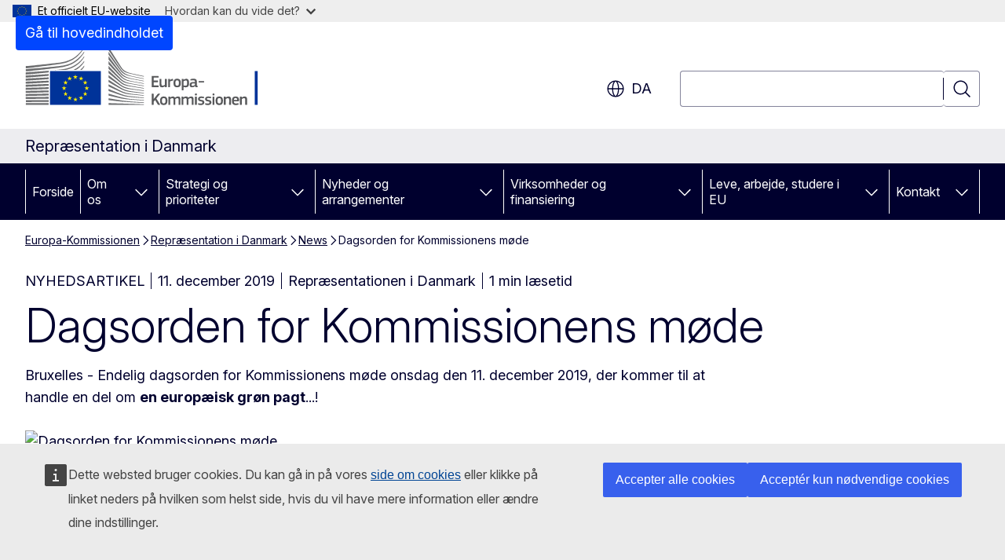

--- FILE ---
content_type: image/svg+xml
request_url: https://denmark.representation.ec.europa.eu/themes/contrib/oe_theme/dist/ec/images/logo/negative/logo-ec--da.svg
body_size: 7291
content:
<svg
  width="290"
  height="72"
  viewBox="0 0 290 72"
  fill="none"
  xmlns="http://www.w3.org/2000/svg"
>
<path
    d="M29.0595 64.8961H84.7641L84.759 28.8354L29.0544 28.8404L29.0595 64.8961Z"
    fill="#003399"
  />
<path
    d="M57.4401 33.3809H59.4717L57.8331 34.645L58.4712 36.6472L56.8429 35.4135L55.2146 36.6472L55.8526 34.645L54.2039 33.3809H56.2303L56.8429 31.4293L57.4401 33.3809Z"
    fill="#FFED00"
  />
<path
    d="M57.5115 59.1574H59.5431L57.9097 60.376L58.5426 62.3024L56.9143 61.1142L55.286 62.3024L55.9292 60.376L54.2753 59.1574H56.3018L56.9143 57.2816L57.5115 59.1574Z"
    fill="#FFED00"
  />
<path
    d="M63.9482 57.4534H65.9849L64.3464 58.6669L64.9844 60.5933L63.351 59.4051L61.7227 60.5933L62.3659 58.6669L60.712 57.4534H62.7385L63.351 55.5725L63.9482 57.4534Z"
    fill="#FFED00"
  />
<path
    d="M63.9482 35.1001H65.9849L64.3464 36.3186L64.9844 38.245L63.351 37.0568L61.7227 38.245L62.3659 36.3186L60.712 35.1001H62.7385L63.351 33.2242L63.9482 35.1001Z"
    fill="#FFED00"
  />
<path
    d="M68.7311 39.8377H70.7575L69.1241 41.0512L69.7571 42.9776L68.1288 41.7894L66.5005 42.9776L67.1436 41.0512L65.4898 39.8377H67.5162L68.1288 37.9568L68.7311 39.8377Z"
    fill="#FFED00"
  />
<path
    d="M68.7311 52.7815H70.7575L69.1241 54.0001L69.7571 55.9265L68.1288 54.7383L66.5005 55.9265L67.1436 54.0001L65.4898 52.7815H67.5162L68.1288 50.9057L68.7311 52.7815Z"
    fill="#FFED00"
  />
<path
    d="M70.5176 46.2085H72.5543L70.9158 47.427L71.5487 49.3534L69.9204 48.1652L68.2921 49.3534L68.9353 47.427L67.2814 46.2085H69.3079L69.9204 44.3326L70.5176 46.2085Z"
    fill="#FFED00"
  />
<path
    d="M50.8809 35.1203H52.9074L51.274 36.3338L51.9069 38.2602L50.2786 37.072L48.6503 38.2602L49.2934 36.3338L47.6447 35.1203H49.6661L50.2786 33.2394L50.8809 35.1203Z"
    fill="#FFED00"
  />
<path
    d="M46.2308 39.8528H48.2674L46.6289 41.0663L47.2619 42.9927L45.6336 41.8045L44.0052 42.9927L44.6484 41.0663L42.9946 39.8528H45.021L45.6336 37.9719L46.2308 39.8528Z"
    fill="#FFED00"
  />
<path
    d="M44.5055 46.2287H46.537L44.9036 47.4422L45.5366 49.3686L43.9083 48.1855L42.28 49.3686L42.9231 47.4422L41.2744 46.2287H43.2957L43.9083 44.3478L44.5055 46.2287Z"
    fill="#FFED00"
  />
<path
    d="M46.2308 52.7967H48.2674L46.6289 54.0152L47.2619 55.9416L45.6336 54.7534L44.0052 55.9416L44.6484 54.0152L42.9946 52.7967H45.021L45.6336 50.9208L46.2308 52.7967Z"
    fill="#FFED00"
  />
<path
    d="M50.9473 57.4686H52.9737L51.3403 58.6821L51.9733 60.6085L50.3449 59.4203L48.7166 60.6085L49.3598 58.6821L47.7111 57.4686H49.7324L50.3449 55.5877L50.9473 57.4686Z"
    fill="#FFED00"
  />
<path
    d="M94.9372 0.00505726C94.9372 0.00505726 106.917 18.9101 109.112 22.3736C111.302 25.8371 113.808 28.5826 122.675 30.4433C131.541 32.304 135.4 33.1837 135.4 33.1837V33.8562C135.4 33.8562 129.765 32.668 122.516 31.0652C115.268 29.4624 112.302 28.9214 109 24.3657C106.249 20.5736 94.9372 3.61517 94.9372 3.61517V0V0.00505726Z"
    fill="white"
  />
<path
    d="M94.9372 21.5949C94.9372 21.5949 105.845 32.9157 109 36.1668C112.348 39.6151 116.631 40.8893 122.573 41.941C128.244 42.9421 135.395 44.1 135.395 44.1V44.7371C135.395 44.7371 128.677 43.6449 122.573 42.6135C116.585 41.5972 112.394 41.0309 108.964 37.9011C105.891 35.1 94.9372 24.9219 94.9372 24.9219V21.5898V21.5949Z"
    fill="white"
  />
<path
    d="M94.9372 26.6966C94.9372 26.6966 105.309 36.2377 109 39.4989C112.394 42.4972 115.146 43.4326 122.608 44.7422C130.071 46.0517 135.395 46.8658 135.395 46.8658V47.5382C135.395 47.5382 128.642 46.441 122.573 45.4804C116.503 44.5247 112.634 44.1455 109 41.2281C104.809 37.8607 94.9372 29.8113 94.9372 29.8113V26.6916V26.6966Z"
    fill="white"
  />
<path
    d="M94.9372 32.1321C94.9372 32.1321 106.785 41.4456 109 43.0737C111.215 44.7018 114.145 46.6029 122.644 47.8214C131.071 49.0298 135.395 49.6265 135.395 49.6265V50.3343C135.395 50.3343 127.754 49.2371 122.644 48.6001C117.535 47.963 113.619 47.69 109.036 44.6664C104.574 41.7237 94.9372 35.004 94.9372 35.004V32.1321Z"
    fill="white"
  />
<path
    d="M94.9372 37.3602C94.9372 37.3602 106.82 45.1973 109.071 46.4411C111.322 47.6798 113.967 49.7023 122.644 50.7995C131.322 51.8967 135.395 52.3922 135.395 52.3922V53.0647C135.395 53.0647 128.218 52.286 122.608 51.6843C117.004 51.0826 113.18 50.2686 109 47.9984C104.819 45.7332 94.9372 40.0096 94.9372 40.0096V37.3602Z"
    fill="white"
  />
<path
    d="M94.9372 42.5882C94.9372 42.5882 105.442 48.2512 109 50.0158C112.966 51.9877 116.396 52.9332 122.608 53.6663C128.708 54.3843 135.395 55.0821 135.395 55.0821V55.7192C135.395 55.7192 129.213 55.0618 122.608 54.445C116.059 53.8281 113.727 53.545 109 51.4669C104.773 49.6062 94.9372 45.0658 94.9372 45.0658V42.5832V42.5882Z"
    fill="white"
  />
<path
    d="M94.9372 47.8871C94.9372 47.8871 103.237 51.4062 109.071 53.7018C114.809 55.9568 119.193 56.1489 122.68 56.5383C124.216 56.7102 135.395 57.8478 135.395 57.8478V58.4849C135.395 58.4849 128.718 57.954 122.644 57.4231C116.57 56.8922 113.951 56.6647 109.036 55.0518C104.059 53.4136 94.9372 50.2636 94.9372 50.2636V47.8922V47.8871Z"
    fill="white"
  />
<path
    d="M94.9372 53.2922C94.9372 53.2922 103.319 55.8658 109.036 57.3523C114.753 58.8388 120 59.4455 122.644 59.6175C125.288 59.7944 135.4 60.6085 135.4 60.6085V61.2102C135.4 61.2102 129.647 60.8208 122.608 60.3253C116.917 59.9259 112.348 59.5012 109 58.768C105.294 57.959 94.9372 55.522 94.9372 55.522V53.2922Z"
    fill="white"
  />
<path
    d="M94.9372 58.6062C94.9372 58.6062 101.792 59.7792 109.036 60.9674C114.467 61.8573 121.822 62.4186 122.608 62.454C123.394 62.4893 135.395 63.3034 135.395 63.3034V63.9405C135.395 63.9405 127.713 63.5461 122.608 63.268C117.29 62.9747 112.001 62.6562 109 62.3478C102.272 61.6551 94.9372 60.7349 94.9372 60.7349V58.6062Z"
    fill="white"
  />
<path
    d="M94.9372 64.1074C94.9372 64.1074 105.748 64.5119 109.036 64.5827C112.323 64.6535 135.395 65.5737 135.395 65.5737V66.1956H94.9372V64.1074Z"
    fill="white"
  />
<path
    d="M122.603 33.3657C112.818 31.2775 110.603 27.7331 108.959 25.5387C107.315 23.3393 94.9321 5.41513 94.9321 5.41513V8.71176C95.4222 9.34379 106.019 23.8348 108.995 27.6269C112.348 31.8994 117.601 32.8702 122.603 33.932C127.6 34.9938 135.395 36.4753 135.395 36.4753V35.909C135.395 35.909 125.135 33.9017 122.603 33.3657Z"
    fill="white"
  />
<path
    d="M122.603 36.2023C114.569 34.645 111.317 32.127 108.959 29.0832C106.601 26.0343 94.9321 10.4461 94.9321 10.4461V14.2787C95.4222 14.85 106.096 27.7534 108.959 30.9995C112.297 34.7865 116.958 35.7826 122.603 36.809C128.249 37.8354 135.39 39.1804 135.39 39.1804V38.6141C135.39 38.6141 127.238 37.1023 122.603 36.2073V36.2023Z"
    fill="white"
  />
<path
    d="M122.603 39.1399C114.247 37.5321 112.532 36.2124 108.995 32.3748C106.769 29.963 95.4119 16.6804 94.9321 16.1191V19.6585C94.9321 19.6585 105.544 30.8731 108.959 34.1849C113.436 38.5332 117.637 38.8619 122.603 39.7467C127.57 40.6315 135.39 42.0473 135.39 42.0473V41.4456C135.39 41.4456 125.947 39.7871 122.603 39.145V39.1399Z"
    fill="white"
  />
<path
    d="M0.00510552 27.7787C0.00510552 27.7787 27.6711 24.8562 35.4196 23.7792C47.6702 22.0803 57.6953 20.2702 66.9701 6.18877C66.9701 6.18877 66.9803 5.38989 66.9701 5.0309C61.2889 13.591 53.4536 19.4309 42.6628 21.1247C32.1222 22.7832 0 25.2051 0 25.2051V27.7787H0.00510552Z"
    fill="white"
  />
<path
    d="M0.00511169 24.2849C0.00511169 24.2849 25.6446 21.1045 34.0925 19.9315C47.4559 18.0809 56.8531 16.4175 66.9701 1.05677C66.9701 1.05677 66.9752 0.394407 66.9701 0.00508118C60.7733 9.34385 53.1218 15.3759 41.351 17.2264C29.8507 19.0366 0.00511169 21.6759 0.00511169 21.6759V24.2899V24.2849Z"
    fill="white"
  />
<path d="M26.1806 64.1326H0.020462V66.1854H26.1806V64.1326Z" fill="white" />
<path
    d="M66.9701 22.5708C66.9701 22.5708 66.9854 21.3623 66.9803 21.1045C65.7501 22.9601 64.132 24.6438 62.2638 26.1253H64.0963C65.1274 25.0736 66.0921 23.8955 66.965 22.5708H66.9701Z"
    fill="white"
  />
<path
    d="M66.9701 17.1101C66.9701 17.1101 66.9803 16.0382 66.9752 15.745C64.0095 20.2146 59.5942 23.7843 54.4897 26.1506L57.5014 26.1405C60.9826 24.1332 64.2188 21.2815 66.965 17.1101H66.9701Z"
    fill="white"
  />
<path
    d="M66.9701 11.6494C66.9701 11.6494 66.9803 10.714 66.9701 10.3904C61.8095 18.1719 53.7853 23.4961 43.9746 25.0382C41.6521 25.4023 37.8697 25.8067 33.4748 26.2163L45.4549 26.1758C53.3617 24.4315 60.7631 21.059 66.9599 11.6494H66.9701Z"
    fill="white"
  />
<path
    d="M26.1857 60.6742C12.8377 60.745 0.020462 60.8006 0.020462 60.8006V62.9394C0.020462 62.9394 13.4451 62.8433 26.1857 62.7371V60.6742Z"
    fill="white"
  />
<path
    d="M26.1857 57.0034C12.9295 57.15 0.0153351 57.2613 0.0153351 57.2613V59.4456C0.0153351 59.4456 13.5778 59.2686 26.1857 59.0714V57.0034Z"
    fill="white"
  />
<path
    d="M26.1806 53.3225C13.0214 53.55 0.0153351 53.7219 0.0153351 53.7219V55.9517C0.0153351 55.9517 13.7207 55.6837 26.1806 55.3905V53.3225Z"
    fill="white"
  />
<path
    d="M26.1857 49.6214C13.1235 49.9399 0.0153351 50.1776 0.0153351 50.1776V52.4478C0.0153351 52.4478 13.879 52.0736 26.1857 51.6843V49.6163V49.6214Z"
    fill="white"
  />
<path
    d="M26.1908 45.9102C13.2256 46.3197 0.0153351 46.6433 0.0153351 46.6433V48.959C0.0153351 48.959 14.0474 48.4736 26.1908 47.9781V45.9152V45.9102Z"
    fill="white"
  />
<path
    d="M26.1857 42.1838C13.3226 42.6995 0.0153351 43.104 0.0153351 43.104V45.4602C0.0153351 45.4602 14.2209 44.8433 26.1857 44.2315V42.1787V42.1838Z"
    fill="white"
  />
<path
    d="M26.1908 38.4321C13.4247 39.059 0.0102234 39.5596 0.0102234 39.5596V41.9613C0.0102234 41.9613 14.4047 41.1978 26.1908 40.4647V38.4321Z"
    fill="white"
  />
<path
    d="M26.1908 34.6602C13.5216 35.4085 0.0102234 36.0203 0.0102234 36.0203V38.4624C0.0102234 38.4624 14.5987 37.5321 26.1908 36.6725V34.6602Z"
    fill="white"
  />
<path
    d="M26.1908 30.868C13.6084 31.7478 0.0102234 32.486 0.0102234 32.486V34.9736C0.0102234 34.9736 14.7926 33.8512 26.1908 32.8601V30.8731V30.868Z"
    fill="white"
  />
<path
    d="M26.1908 27.0405C13.685 28.0669 0.00511169 28.9416 0.00511169 28.9416V31.4697C0.00511169 31.4697 14.9866 30.1247 26.1908 28.9922V27.0405Z"
    fill="white"
  />
<path
    d="M86.0759 66.1905V27.5461H27.7528V66.1905H86.0759ZM84.759 28.8354V64.8961H29.0544V28.8405H84.759V28.8354Z"
    fill="white"
  />
<path d="M266.075 66.2022V27.3967H262.767V66.2022H266.075Z" fill="white" />
<path
    d="M144.411 33.4443C144.411 33.1953 144.528 33.0581 144.798 33.0581H151.902C152.136 33.0581 152.268 33.1953 152.268 33.424V34.6233C152.268 34.8571 152.172 34.9689 151.882 34.9689H146.612V38.2925H151.287C151.536 38.2925 151.674 38.4094 151.674 38.6381V39.8374C151.674 40.0712 151.577 40.183 151.287 40.183H146.612V43.9842H152.019C152.253 43.9842 152.365 44.1011 152.365 44.3501V45.5291C152.365 45.7781 152.268 45.8747 151.999 45.8747H144.798C144.528 45.8747 144.411 45.7578 144.411 45.5291V33.4392V33.4443Z"
    fill="white"
  />
<path
    d="M161.322 45.8749H159.95C159.66 45.8749 159.584 45.7377 159.584 45.509V44.9094L159.544 44.8891C158.791 45.4125 157.48 46.0477 156.301 46.0477C153.694 46.0477 153.445 44.5028 153.445 42.4751V36.7986C153.445 36.5649 153.542 36.4124 153.811 36.4124H155.219C155.468 36.4124 155.564 36.5496 155.564 36.7986V42.2261C155.564 43.3848 155.798 44.1166 156.972 44.1166C157.8 44.1166 159.076 43.4966 159.579 43.2476V36.7986C159.579 36.5649 159.655 36.4124 159.945 36.4124H161.317C161.586 36.4124 161.683 36.5496 161.683 36.7986V45.509C161.683 45.7581 161.586 45.8749 161.317 45.8749H161.322Z"
    fill="white"
  />
<path
    d="M165.459 45.5092C165.459 45.7429 165.362 45.8751 165.093 45.8751H163.7C163.431 45.8751 163.334 45.7582 163.334 45.5092V36.7988C163.334 36.5498 163.431 36.4125 163.7 36.4125H165.072C165.362 36.4125 165.459 36.565 165.459 36.7988V37.6475L165.499 37.6881C166.079 37.1494 167.451 36.4888 168.355 36.316C168.604 36.2601 168.782 36.316 168.818 36.6463L168.955 37.9422C168.975 38.2115 168.996 38.3284 168.589 38.4047C167.507 38.6181 166.135 39.0043 165.459 39.294V45.5092Z"
    fill="white"
  />
<path
    d="M173.57 46.0322C169.687 46.0322 169.438 43.1965 169.438 40.991C169.438 39.1767 169.845 36.2242 173.57 36.2242C177.295 36.2242 177.838 38.7143 177.838 40.991C177.838 43.2677 177.569 46.0322 173.57 46.0322ZM173.585 38.079C171.943 38.079 171.577 39.1208 171.577 41.1282C171.577 43.1355 171.943 44.1773 173.564 44.1773C175.323 44.1773 175.668 43.1914 175.668 41.1282C175.668 39.0649 175.338 38.079 173.585 38.079Z"
    fill="white"
  />
<path
    d="M183.454 46.0526C182.819 46.0526 181.929 45.9357 181.04 45.6257L181.02 45.6461V49.0459C181.02 49.2593 180.964 49.4321 180.654 49.4321H179.282C178.972 49.4321 178.916 49.2949 178.916 49.0459V36.8035C178.916 36.5545 179.012 36.4173 179.282 36.4173H180.654C180.923 36.4173 180.999 36.5698 180.999 36.8035V37.3829L181.055 37.4235C181.752 36.9408 182.986 36.2649 184.104 36.2649C186.635 36.2649 187.291 38.1757 187.291 41.0927C187.291 44.2384 186.498 46.0526 183.449 46.0526H183.454ZM183.611 38.1909C182.819 38.1909 181.604 38.7499 181.025 39.0599V43.8877C181.894 44.1367 182.59 44.2181 183.246 44.2181C184.638 44.2181 185.121 43.5015 185.121 41.0724C185.121 38.6432 184.638 38.196 183.617 38.196L183.611 38.1909Z"
    fill="white"
  />
<path
    d="M194.212 44.7772C193.247 45.509 191.951 46.0324 190.66 46.0324C188.612 46.0324 188.017 44.9144 188.017 43.2933C187.997 41.0318 189.217 40.0663 191.646 40.0663H194.116V39.5632C194.116 38.4045 193.694 37.9979 192.108 37.9979C191.473 37.9979 190.253 38.0945 189.481 38.1707C189.095 38.2266 188.998 38.2114 188.942 37.9369L188.77 37.2204C188.729 36.9714 188.79 36.8138 189.212 36.6411C190.04 36.3514 191.57 36.2142 192.474 36.2142C195.813 36.2142 196.22 37.5863 196.22 39.7461V43.4711C196.22 44.2639 196.316 44.2843 196.916 44.3605C197.206 44.3808 197.282 44.4367 197.282 44.6502V45.4633C197.282 45.6767 197.145 45.8088 196.819 45.8698C196.509 45.9257 196.199 45.9664 195.91 45.9664C195 45.9664 194.441 45.697 194.248 44.7874L194.207 44.767L194.212 44.7772ZM194.095 41.5705H191.737C190.772 41.5705 190.152 41.9161 190.152 43.1916C190.152 44.0403 190.441 44.3097 191.351 44.3097C192.179 44.3097 193.358 43.8269 194.095 43.4V41.5654V41.5705Z"
    fill="white"
  />
<path
    d="M204.193 38.8654C204.427 38.8654 204.524 38.9416 204.524 39.1754V40.1613C204.524 40.3951 204.427 40.4713 204.193 40.4713H198.593C198.379 40.4713 198.263 40.3951 198.263 40.1613V39.1754C198.263 38.9416 198.379 38.8654 198.593 38.8654H204.193Z"
    fill="white"
  />
<path
    d="M146.62 59.5605L148.089 57.67L151.331 53.6756C151.504 53.4825 151.661 53.386 151.966 53.386H153.725C153.994 53.386 154.07 53.5791 153.898 53.7722L149.705 58.8693L154.03 65.8011C154.182 66.0501 154.05 66.2076 153.837 66.2076H152.058C151.728 66.2076 151.595 66.0704 151.438 65.8417L148.272 60.5921L146.574 62.696V65.8417C146.574 66.0552 146.498 66.2076 146.229 66.2076H144.781C144.511 66.2076 144.394 66.0907 144.394 65.8417V53.7722C144.394 53.5232 144.511 53.386 144.781 53.386H146.229C146.498 53.386 146.574 53.5384 146.574 53.7722V59.5656H146.615L146.62 59.5605Z"
    fill="white"
  />
<path
    d="M158.146 66.3595C154.263 66.3595 154.014 63.5238 154.014 61.3182C154.014 59.504 154.421 56.5514 158.146 56.5514C161.871 56.5514 162.415 59.0415 162.415 61.3182C162.415 63.5949 162.145 66.3595 158.146 66.3595ZM158.166 58.4063C156.525 58.4063 156.159 59.4481 156.159 61.4554C156.159 63.4628 156.525 64.5046 158.146 64.5046C159.904 64.5046 160.25 63.5187 160.25 61.4554C160.25 59.3922 159.92 58.4063 158.166 58.4063Z"
    fill="white"
  />
<path
    d="M177.01 66.2015H175.617C175.348 66.2015 175.251 66.0846 175.251 65.8356V60.3522C175.251 58.9242 174.906 58.5177 173.94 58.5177C173.224 58.5177 172.065 59.0767 171.47 59.3867C171.47 59.5798 171.491 59.9253 171.491 60.3726V65.8356C171.491 66.0694 171.415 66.2015 171.125 66.2015H169.717C169.468 66.2015 169.387 66.0846 169.387 65.8356V60.2557C169.387 59.0767 169.077 58.5177 168.111 58.5177C167.435 58.5177 166.353 59.0004 165.621 59.3867V65.8356C165.621 66.0694 165.525 66.2015 165.255 66.2015H163.863C163.614 66.2015 163.517 66.0846 163.517 65.8356V57.1252C163.517 56.8762 163.614 56.739 163.863 56.739H165.235C165.525 56.739 165.621 56.8914 165.621 57.1252V57.6842L165.642 57.7045C166.394 57.1811 167.456 56.6068 168.518 56.5662C169.636 56.5662 170.566 56.8 171.166 57.918C172.131 57.2014 173.325 56.5662 174.565 56.5662C177.117 56.5662 177.366 58.228 177.366 60.1591V65.8356C177.366 66.0694 177.289 66.2015 177.02 66.2015H177.01Z"
    fill="white"
  />
<path
    d="M192.154 66.2015H190.761C190.492 66.2015 190.396 66.0846 190.396 65.8356V60.3522C190.396 58.9242 190.05 58.5177 189.084 58.5177C188.368 58.5177 187.209 59.0767 186.615 59.3867C186.615 59.5798 186.635 59.9253 186.635 60.3726V65.8356C186.635 66.0694 186.559 66.2015 186.269 66.2015H184.861C184.612 66.2015 184.531 66.0846 184.531 65.8356V60.2557C184.531 59.0767 184.221 58.5177 183.255 58.5177C182.58 58.5177 181.497 59.0004 180.765 59.3867V65.8356C180.765 66.0694 180.669 66.2015 180.399 66.2015H179.007C178.758 66.2015 178.661 66.0846 178.661 65.8356V57.1252C178.661 56.8762 178.758 56.739 179.007 56.739H180.379C180.669 56.739 180.765 56.8914 180.765 57.1252V57.6842L180.786 57.7045C181.538 57.1811 182.6 56.6068 183.662 56.5662C184.78 56.5662 185.71 56.8 186.31 57.918C187.275 57.2014 188.469 56.5662 189.709 56.5662C192.261 56.5662 192.51 58.228 192.51 60.1591V65.8356C192.51 66.0694 192.433 66.2015 192.164 66.2015H192.154Z"
    fill="white"
  />
<path
    d="M195.168 55.3511C194.161 55.3511 194.029 54.7921 194.029 54.2331C194.029 53.6131 194.243 53.1303 195.168 53.1303C196.093 53.1303 196.306 53.5725 196.306 54.2331C196.306 54.8328 196.133 55.3511 195.168 55.3511ZM196.189 65.8351C196.189 66.0486 196.113 66.201 195.844 66.201H194.471C194.202 66.201 194.085 66.0841 194.085 65.8351V57.1095C194.085 56.8401 194.202 56.7436 194.471 56.7436H195.844C196.113 56.7436 196.189 56.896 196.189 57.1095V65.8351Z"
    fill="white"
  />
<path
    d="M200.976 66.3595C200.011 66.3595 198.715 66.2223 197.983 65.9326C197.597 65.7802 197.521 65.6023 197.576 65.2974L197.714 64.6621C197.77 64.3521 197.907 64.3318 198.217 64.3725C199.065 64.5097 200.3 64.6062 200.961 64.6062C202.196 64.6062 202.699 64.2759 202.699 63.5035C202.699 62.6141 202.369 62.421 201.154 62.2482C199.264 61.9789 197.602 61.5723 197.602 59.4684C197.602 57.5576 199.071 56.5514 201.23 56.5514C202.023 56.5514 203.355 56.6683 204.168 56.9783C204.498 57.1155 204.63 57.2679 204.574 57.5576L204.422 58.2538C204.366 58.5232 204.249 58.5638 203.898 58.5232C203.07 58.4266 201.988 58.3097 201.271 58.3097C200.036 58.3097 199.746 58.6553 199.746 59.3922C199.746 60.1291 200.209 60.2409 201.388 60.434C203.222 60.7033 204.884 61.0692 204.884 63.3713C204.884 65.6734 202.973 66.3646 200.986 66.3646L200.976 66.3595Z"
    fill="white"
  />
<path
    d="M209.072 66.3595C208.106 66.3595 206.81 66.2223 206.079 65.9326C205.692 65.7802 205.616 65.6023 205.672 65.2974L205.809 64.6621C205.865 64.3521 206.002 64.3318 206.312 64.3725C207.161 64.5097 208.396 64.6062 209.057 64.6062C210.292 64.6062 210.795 64.2759 210.795 63.5035C210.795 62.6141 210.464 62.421 209.25 62.2482C207.359 61.9789 205.698 61.5723 205.698 59.4684C205.698 57.5576 207.166 56.5514 209.326 56.5514C210.119 56.5514 211.45 56.6683 212.263 56.9783C212.594 57.1155 212.726 57.2679 212.67 57.5576L212.517 58.2538C212.462 58.5232 212.345 58.5638 211.994 58.5232C211.166 58.4266 210.083 58.3097 209.367 58.3097C208.132 58.3097 207.842 58.6553 207.842 59.3922C207.842 60.1291 208.305 60.2409 209.484 60.434C211.318 60.7033 212.98 61.0692 212.98 63.3713C212.98 65.6734 211.069 66.3646 209.082 66.3646L209.072 66.3595Z"
    fill="white"
  />
<path
    d="M215.348 55.3511C214.342 55.3511 214.21 54.7921 214.21 54.2331C214.21 53.6131 214.423 53.1303 215.348 53.1303C216.273 53.1303 216.486 53.5725 216.486 54.2331C216.486 54.8328 216.314 55.3511 215.348 55.3511ZM216.369 65.8351C216.369 66.0486 216.293 66.201 216.024 66.201H214.652C214.382 66.201 214.266 66.0841 214.266 65.8351V57.1095C214.266 56.8401 214.382 56.7436 214.652 56.7436H216.024C216.293 56.7436 216.369 56.896 216.369 57.1095V65.8351Z"
    fill="white"
  />
<path
    d="M221.929 66.3595C218.046 66.3595 217.797 63.5238 217.797 61.3182C217.797 59.504 218.204 56.5514 221.929 56.5514C225.654 56.5514 226.198 59.0415 226.198 61.3182C226.198 63.5949 225.928 66.3595 221.929 66.3595ZM221.949 58.4063C220.308 58.4063 219.942 59.4481 219.942 61.4554C219.942 63.4628 220.308 64.5046 221.929 64.5046C223.687 64.5046 224.033 63.5187 224.033 61.4554C224.033 59.3922 223.702 58.4063 221.949 58.4063Z"
    fill="white"
  />
<path
    d="M235.122 66.2015H233.729C233.48 66.2015 233.363 66.0846 233.363 65.8356L233.384 60.4081C233.384 59.2698 233.114 58.5177 231.991 58.5177C231.219 58.5177 229.867 59.1376 229.344 59.3867V65.8356C229.344 66.0694 229.247 66.2015 228.978 66.2015H227.606C227.336 66.2015 227.24 66.0846 227.24 65.8356V57.1252C227.24 56.8762 227.336 56.739 227.606 56.739H228.978C229.247 56.739 229.344 56.8762 229.344 57.1252V57.7045C229.344 57.7045 229.384 57.7249 229.4 57.7249C230.116 57.2218 231.468 56.5662 232.642 56.5662C235.249 56.5662 235.478 58.2839 235.478 60.2353V65.8356C235.478 66.0694 235.401 66.2015 235.112 66.2015H235.122Z"
    fill="white"
  />
<path
    d="M238.735 62.0549C238.791 64.0064 239.487 64.5451 241.073 64.5451C241.769 64.5451 242.851 64.4079 243.583 64.3316C243.929 64.291 244.046 64.291 244.107 64.662L244.223 65.2972C244.279 65.5869 244.244 65.7393 243.893 65.8969C243.141 66.1865 241.733 66.3796 240.783 66.3796C237.093 66.3796 236.555 64.0267 236.555 61.5163C236.555 59.641 236.9 56.5563 240.666 56.5563C244.122 56.5563 244.742 58.7974 244.798 60.881C244.818 61.5772 244.625 62.06 243.852 62.06H238.735V62.0549ZM238.75 60.6066H242.572C242.572 59.4276 242.262 58.2892 240.661 58.2892C239.233 58.2892 238.847 59.1582 238.75 60.6066Z"
    fill="white"
  />
<path
    d="M253.584 66.2015H252.192C251.943 66.2015 251.826 66.0846 251.826 65.8356L251.846 60.4081C251.846 59.2698 251.577 58.5177 250.454 58.5177C249.681 58.5177 248.33 59.1376 247.811 59.3867V65.8356C247.811 66.0694 247.715 66.2015 247.445 66.2015H246.073C245.804 66.2015 245.707 66.0846 245.707 65.8356V57.1252C245.707 56.8762 245.804 56.739 246.073 56.739H247.445C247.715 56.739 247.811 56.8762 247.811 57.1252V57.7045C247.811 57.7045 247.852 57.7249 247.867 57.7249C248.584 57.2218 249.935 56.5662 251.109 56.5662C253.716 56.5662 253.945 58.2839 253.945 60.2353V65.8356C253.945 66.0694 253.869 66.2015 253.579 66.2015H253.584Z"
    fill="white"
  />
</svg>
